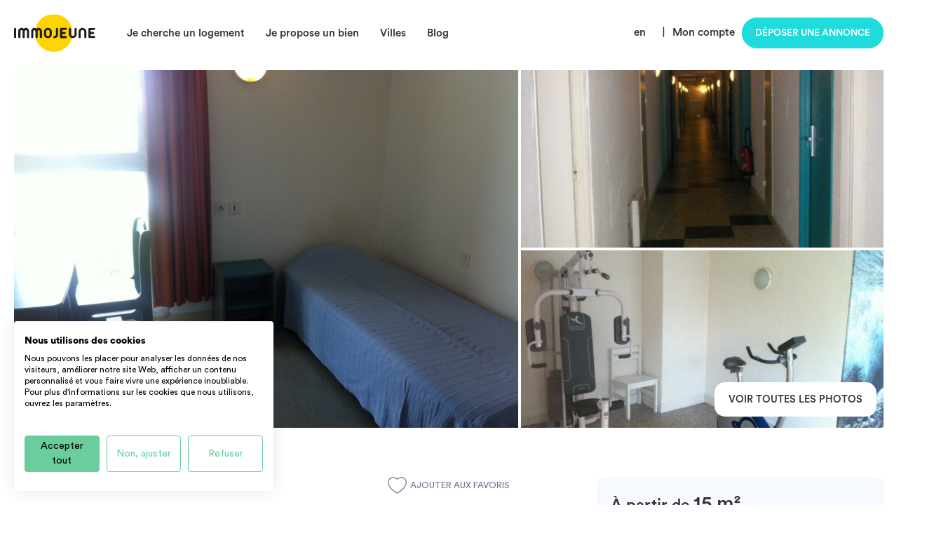

--- FILE ---
content_type: text/html; charset=UTF-8
request_url: https://www.immojeune.com/residence-etudiante/bagneux-92/residence-le-magister_2961.html?lot=1471239
body_size: 13670
content:
<!DOCTYPE html>
<html lang="fr">
    <head>
        <meta charset="UTF-8">
        <meta name="viewport" content="width=device-width, initial-scale=1">
        <title>    Résidence Le Magister - Bagneux (92220)
</title>

                    <script src="https://accounts.google.com/gsi/client" async defer></script>
        
        
                        <link rel="stylesheet" href="/build/4631.fb7fbc8f.css"><link rel="stylesheet" href="/build/app.deab59a5.css">
        
    <link rel="stylesheet" href="/build/housing.a9216d16.css">

        <meta name="description" content="     Résidence Le Magister - Bagneux - Résidence Étudiante - 1471239
" />
        <meta name="keywords" content="" />
                    
    <meta property="og:image" content="https://www.immojeunepro.com/bundles/boresidence/uploads/documents/1200x800/33f8d0dd29d8e3681028008c61b0535c19e2de07-1200x800.jpeg?timestamp=1768689425" />
    <meta property="og:image:width" content="1200" />
    <meta property="og:image:height" content="800" />
    <meta property="og:type" content="website" />
    <meta property="og:url" content="https://www.immojeune.com/residence-etudiante/bagneux-92/residence-le-magister_2961.html?lot=1471239" />
    <meta property="og:title" content="Résidence Le Magister - Bagneux (92220)" />
    <meta property="og:description" content="Résidence Le Magister - Bagneux - Résidence Étudiante" />

        <link rel="icon" sizes="144x144" href="/img/favicon.png">
        <link rel="apple-touch-icon" href="/img/favicon.png" />
        <link rel="apple-touch-icon" href="/img/apple-touch-icon-iphone.png" />
        <link rel="apple-touch-icon" sizes="72x72" href="/img/apple-touch-icon-ipad.png" />
        <link rel="apple-touch-icon" sizes="114x114" href="/img/apple-touch-icon-iphone-retina-display.png" />
        <link rel="apple-touch-icon" sizes="144x144" href="/img/favicon.png" />

        
                                                    
                                                                        
                                                                    <link rel="alternate" href="https://www.immojeune.com/residence-etudiante/bagneux-92/residence-le-magister_2961.html" hreflang="fr" />
                                                                <link rel="alternate" href="https://www.immojeune.com/en/student-residence/bagneux-92/residence-le-magister_2961.html" hreflang="en" />
                            
            
                            <link rel="alternate" hreflang="x-default" href="https://www.immojeune.com/residence-etudiante/bagneux-92/residence-le-magister_2961.html" />
                    
                    <link rel="canonical" href="https://www.immojeune.com/residence-etudiante/bagneux-92/residence-le-magister_2961.html" />
                                
    
                            <!-- Google Tag Manager -->
            <script>(function(w,d,s,l,i){w[l]=w[l]||[];w[l].push({'gtm.start':
                        new Date().getTime(),event:'gtm.js'});var f=d.getElementsByTagName(s)[0],
                    j=d.createElement(s),dl=l!='dataLayer'?'&l='+l:'';j.async=true;j.src=
                    'https://www.googletagmanager.com/gtm.js?id='+i+dl;f.parentNode.insertBefore(j,f);
                })(window,document,'script','dataLayer','GTM-KCJJ7J');</script>
            <noscript><iframe src="https://www.googletagmanager.com/ns.html?id=GTM-KCJJ7J" height="0" width="0" style="display:none;visibility:hidden"></iframe></noscript>
            <!-- End Google Tag Manager -->

            <script type="text/plain" data-cookiefirst-category="advertising">
    (function() {
        window.sib = {
            equeue: [],
            client_key: "omdsm2bo7palboodpw8h9"
        };
                window.sendinblue = {};
        for (var j = ['track', 'identify', 'trackLink', 'page'], i = 0; i < j.length; i++) {
            (function(k) {
                window.sendinblue[k] = function() {
                    var arg = Array.prototype.slice.call(arguments);
                    (window.sib[k] || function() {
                        var t = {};
                        t[k] = arg;
                        window.sib.equeue.push(t);
                    })(arg[0], arg[1], arg[2]);
                };
            })(j[i]);
        }
        var n = document.createElement("script"),
            i = document.getElementsByTagName("script")[0];
        n.type = "text/javascript", n.id = "sendinblue-js", n.async = !0, n.src = "https://sibautomation.com/sa.js?key=" + window.sib.client_key, i.parentNode.insertBefore(n, i), window.sendinblue.page();
    })();
    </script>
                        <script type="application/ld+json">
                {
                    "@context": "https://schema.org/",
                    "@type": "CreativeWorkSeries",
                    "name": "Agence Immobilière Immojeune",
                    "aggregateRating": {
                        "@type": "AggregateRating",
                        "ratingValue": "4.8245",
                        "bestRating": "5",
                        "ratingCount": "832"
                    }
                }
        </script>

            </head>
    <body class="main">
                                    <header class="desktop">
                    <div class="flex flex-vertical-center flex-space-between wrap">
                        <div class="flex flex-vertical-center">
                            <a class="logo" href="/">
                                <img src="/img/logo.svg" alt="ImmoJeune.com">
                            </a>
                            <nav>
                                <ul class="flex">
                                    <li>
                                        <span class="nav-hover">Je cherche un logement</span>
                                        <div class="dropdown">
                                            <div class="flex flex-row">
                                                <ul class="upper relative">
                                                    <div>
                                                        <div></div>
                                                    </div>
                                                    <li>
                                                        <a class="flex flex-space-between" href="/france">
                                                            <span>Tous nos logements par type</span>
                                                        </a>
                                                    </li>
                                                    <li>
                                                        <a class="flex flex-space-between" href="/colocation.html">
                                                            <span>Colocation</span>
                                                        </a>
                                                    </li>
                                                    <li>
                                                        <a class="flex flex-space-between" href="/residence-etudiante.html">
                                                            <span>Résidence étudiante</span>
                                                        </a>
                                                    </li>
                                                    <li>
                                                        <a class="flex flex-space-between" href="/appartement-etudiant.html">
                                                            <span>Location Appartement</span>
                                                        </a>
                                                    </li>
                                                    <li>
                                                        <a class="flex flex-space-between" href="/location-studio.html">
                                                            <span>Location studio</span>
                                                        </a>
                                                    </li>
                                                    <li class="not-last">
                                                        <a class="flex flex-space-between" href="/coliving.html">
                                                            <span>Coliving</span>
                                                        </a>
                                                    </li>
                                                    <div class="align-center">
                                                        <a class="button cyan small-height" href="/abonnement-premium-locataire-immojeuneplus.html">
                                                            <img src="/img/icon-star-white.svg" alt=">">Immojeune PLUS
                                                        </a>
                                                    </div>
                                                </ul>
                                            </div>
                                        </div>
                                    </li>
                                    <li>
                                        <span class="nav-hover">Je propose un bien</span>
                                        <div class="dropdown">
                                            <div class="flex flex-row">
                                                <ul class="upper">
                                                    <div>
                                                        <div></div>
                                                    </div>
                                                    <li class="not-last">
                                                        <a class="flex flex-space-between" href="/proprietaire/publier-annonce-immobiliere-gratuite-location-particulier-a-particulier.html">
                                                            <span>Comment ça fonctionne ?</span>
                                                        </a>
                                                    </li>
                                                    <li class="not-last">
                                                        <a class="flex flex-space-between" href="/diagnostics">
                                                            <span>Réaliser un diagnostic immobilier</span>
                                                        </a>
                                                    </li>
                                                    <div class="align-center">
                                                        <a class="button cyan small-height" href="/publier/publier-une-annonce.html">Déposer une annonce</a>
                                                    </div>
                                                </ul>
                                            </div>
                                        </div>
                                    </li>
                                    <li>
                                        <span class="nav-hover">Villes</span>
                                        <div class="dropdown cities-dropdown">
                                            <div class="flex flex-row">
                                                <ul class="upper cities-two-columns">
                                                    <div>
                                                        <div></div>
                                                    </div>
                                                    <li>
                                                        <a class="flex flex-space-between" href="/logement-etudiant/paris-75.html">
                                                            <span>Paris</span>
                                                        </a>
                                                    </li>
                                                    <li>
                                                        <a class="flex flex-space-between" href="/logement-etudiant/lyon-69.html">
                                                            <span>Lyon</span>
                                                        </a>
                                                    </li>
                                                    <li>
                                                        <a class="flex flex-space-between" href="/logement-etudiant/marseille-13.html">
                                                            <span>Marseille</span>
                                                        </a>
                                                    </li>
                                                    <li>
                                                        <a class="flex flex-space-between" href="/logement-etudiant/lille-59.html">
                                                            <span>Lille</span>
                                                        </a>
                                                    </li>
                                                    <li>
                                                        <a class="flex flex-space-between" href="/logement-etudiant/bordeaux-33.html">
                                                            <span>Bordeaux</span>
                                                        </a>
                                                    </li>
                                                    <li>
                                                        <a class="flex flex-space-between" href="/logement-etudiant/toulouse-31.html">
                                                            <span>Toulouse</span>
                                                        </a>
                                                    </li>
                                                    <li>
                                                        <a class="flex flex-space-between" href="/logement-etudiant/montpellier-34.html">
                                                            <span>Montpellier</span>
                                                        </a>
                                                    </li>
                                                    <li>
                                                        <a class="flex flex-space-between" href="/logement-etudiant/nantes-44.html">
                                                            <span>Nantes</span>
                                                        </a>
                                                    </li>
                                                    <li>
                                                        <a class="flex flex-space-between" href="/logement-etudiant/rennes-35.html">
                                                            <span>Rennes</span>
                                                        </a>
                                                    </li>
                                                    <li>
                                                        <a class="flex flex-space-between" href="/logement-etudiant/nice-06.html">
                                                            <span>Nice</span>
                                                        </a>
                                                    </li>
                                                    <li>
                                                        <a class="flex flex-space-between" href="/logement-etudiant/strasbourg-67.html">
                                                            <span>Strasbourg</span>
                                                        </a>
                                                    </li>
                                                    <li>
                                                        <a class="flex flex-space-between" href="/logement-etudiant/aix-en-provence-13.html">
                                                            <span>Aix-en-provence</span>
                                                        </a>
                                                    </li>
                                                    <li>
                                                        <a class="flex flex-space-between" href="/logement-etudiant/grenoble-38.html">
                                                            <span>Grenoble</span>
                                                        </a>
                                                    </li>
                                                </ul>
                                            </div>
                                        </div>
                                    </li>
                                    <li>
                                        <span class="nav-hover">Blog</span>
                                        <div class="dropdown">
                                            <div class="flex flex-row">
                                                <ul class="list-link upper">
                                                    <div>
                                                        <div></div>
                                                    </div>
                                                    <li>
                                                        <a class="flex flex-space-between" href="/decouvrir.html">
                                                            <span>Qui sommes-nous?</span>
                                                        </a>
                                                    </li>
                                                    <li>
                                                        <a class="flex flex-space-between" href="/actualites.html">
                                                            <span>L&#039;actualité</span>
                                                        </a>
                                                    </li>
                                                    <li>
                                                        <a class="flex flex-space-between" href="/guides-logement-etudiant.html">
                                                            <span>Tous les guides</span>
                                                        </a>
                                                    </li>
                                                    <li>
                                                        <a class="flex flex-space-between" href="/opinion/tous-les-avis.html">
                                                            <span>Laisser un avis</span>
                                                        </a>
                                                    </li>
                                                </ul>
                                            </div>
                                        </div>
                                    </li>
                                </ul>
                            </nav>
                        </div>
                        <div class="user">
                            <ul class="flex">
                                                                    <li>
                                        <a href="/en/student-residence/bagneux-92/residence-le-magister_2961.html">en</a>
                                    </li>&nbsp;&nbsp;|
                                                                <li id="nav_member" class="flex flex-align-center">
                                                                            <span>
                                            <a href="/login" style="margin-right: 10px;">Mon compte</a>
                                        </span>
                                                                    </li>
                                <li>
                                                                            <a class="button cyan" href="/publier/publier-une-annonce.html">Déposer une annonce</a>
                                                                    </li>
                            </ul>
                        </div>
                    </div>
                </header>
                    
            <div class="housing">
        
                                                                                                                                                                                                                                                                                                                                                                                                                                                                                                                                                                                                                                                                                                                                                                                                                                                                                                                                                                                                                                                                                                                                                                                                                                                                                                                                                                                                                                                                                                                                                                                                                                                                                                                                                                                                                                                                                                                                                                                                                                                                                                                                                                                                                                                                                                                                                                                                                                                                                                                                                                                                                                                                                                                                                                                                                                                                                                                                                                                                                                                                                                                                                                                                                                                                                                                                                                                                                                                                                                                                                                                                                                                                                                                                                                                                                                                                                                                                                                                                                                                                                                                                                                                                                                                                                                                                                                                                                                
                    <section class="wrap flex flex-space-between" id="pictures">
            <a class="flex flex-grow main"
               data-alt="Résidence Le Magister - Bagneux - Studio - ImmoJeune"
               data-src="https://www.immojeunepro.com/bundles/boresidence/uploads/documents/1200x800/33f8d0dd29d8e3681028008c61b0535c19e2de07-1200x800.jpeg?timestamp=1768689425"
               style="background-image: url('https://www.immojeunepro.com/bundles/boresidence/uploads/documents/1200x800/33f8d0dd29d8e3681028008c61b0535c19e2de07-1200x800.jpeg?timestamp=1768689425');"
               data-fancybox="housing"></a>

                            <div class="flex flex-column flex-space-between second">
                    <a data-alt="Résidence Le Magister - Bagneux - Studio - ImmoJeune"
                       data-src="https://www.immojeunepro.com/bundles/boresidence/uploads/documents/1200x800/272234872795a7072b2f5be34add85af2c75f3d2-1200x800.jpeg?timestamp=1768689425"
                       style="background-image: url('https://www.immojeunepro.com/bundles/boresidence/uploads/documents/1200x800/272234872795a7072b2f5be34add85af2c75f3d2-1200x800.jpeg?timestamp=1768689425');"
                       data-fancybox="housing"></a>

                                            <a data-alt="Résidence Le Magister - Bagneux - Studio - ImmoJeune"
                           data-src="https://www.immojeunepro.com/bundles/boresidence/uploads/documents/1200x800/67cd16c3c739a642c5fb8c73c54ec7689df34859-1200x800.jpeg?timestamp=1768689425"
                           style="background-image: url('https://www.immojeunepro.com/bundles/boresidence/uploads/documents/1200x800/67cd16c3c739a642c5fb8c73c54ec7689df34859-1200x800.jpeg?timestamp=1768689425');"
                           data-fancybox="housing"></a>
                                    </div>

                                    <a data-src="https://www.immojeunepro.com/bundles/boresidence/uploads/documents/1200x800/8f6bf13667c9e6e2741950318de66ea646bb313e-1200x800.jpeg?timestamp=1768689425"
                       data-fancybox="housing"
                       data-alt="Résidence Le Magister - Bagneux - Studio - ImmoJeune"
                       class="hide">
                    </a>
                                    <a data-src="https://www.immojeunepro.com/bundles/boresidence/uploads/documents/1200x800/c4a66a3fecd9db8867c7ce5ba59e548092f5c7b6-1200x800.jpeg?timestamp=1768689425"
                       data-fancybox="housing"
                       data-alt="Résidence Le Magister - Bagneux - Studio - ImmoJeune"
                       class="hide">
                    </a>
                                    <a data-src="https://www.immojeunepro.com/bundles/boresidence/uploads/documents/1200x800/b93c7e6a558a8f2c5cb2b5f9d5f8321d10dabb09-1200x800.jpeg?timestamp=1768689425"
                       data-fancybox="housing"
                       data-alt="Résidence Le Magister - Bagneux - Studio - ImmoJeune"
                       class="hide">
                    </a>
                                    <a data-src="https://www.immojeunepro.com/bundles/boresidence/uploads/documents/1200x800/65ddf5da00dd6c7aaee7968107ed89224009acc0-1200x800.jpeg?timestamp=1768689425"
                       data-fancybox="housing"
                       data-alt="Résidence Le Magister - Bagneux - Studio - ImmoJeune"
                       class="hide">
                    </a>
                                    <a data-src="https://www.immojeunepro.com/bundles/boresidence/uploads/documents/1200x800/7703aef1119341d178514e8eda13999532904e29-1200x800.jpeg?timestamp=1768689425"
                       data-fancybox="housing"
                       data-alt="Résidence Le Magister - Bagneux - Studio - ImmoJeune"
                       class="hide">
                    </a>
                                    <a data-src="https://www.immojeunepro.com/bundles/boresidence/uploads/documents/1200x800/9df00f3c31edaf4c6f5e24bd658eb3f14d784dca-1200x800.jpeg?timestamp=1768689425"
                       data-fancybox="housing"
                       data-alt="Résidence Le Magister - Bagneux - Studio - ImmoJeune"
                       class="hide">
                    </a>
                                    <a data-src="https://www.immojeunepro.com/bundles/boresidence/uploads/documents/1200x800/36fa8776daa51c6049b0d4edf42c61f3664792f9-1200x800.jpeg?timestamp=1768689425"
                       data-fancybox="housing"
                       data-alt="Résidence Le Magister - Bagneux - Studio - ImmoJeune"
                       class="hide">
                    </a>
                                    <a data-src="https://www.immojeunepro.com/bundles/boresidence/uploads/documents/1200x800/5efd8b5eb541796d5ee3d9f88c787ff676f4ef0e-1200x800.jpeg?timestamp=1768689425"
                       data-fancybox="housing"
                       data-alt="Résidence Le Magister - Bagneux - Studio - ImmoJeune"
                       class="hide">
                    </a>
                                    <a data-src="https://www.immojeunepro.com/bundles/boresidence/uploads/documents/1200x800/c26b804b1ba9e4aa315f32d3d0bb2360eb4e9d0b-1200x800.jpeg?timestamp=1768689425"
                       data-fancybox="housing"
                       data-alt="Résidence Le Magister - Bagneux - Studio - ImmoJeune"
                       class="hide">
                    </a>
                                    <a data-src="https://www.immojeunepro.com/bundles/boresidence/uploads/documents/1200x800/a69276a16fc75ff31c95590fce3e661fdb33fd26-1200x800.jpeg?timestamp=1768689425"
                       data-fancybox="housing"
                       data-alt="Résidence Le Magister - Bagneux - Studio - ImmoJeune"
                       class="hide">
                    </a>
                                    <a data-src="https://www.immojeunepro.com/bundles/boresidence/uploads/documents/1200x800/dd0192419cb7b50782d7c08a2c3cb2bcb55f002f-1200x800.jpeg?timestamp=1768689425"
                       data-fancybox="housing"
                       data-alt="Résidence Le Magister - Bagneux - Studio - ImmoJeune"
                       class="hide">
                    </a>
                                    <a data-src="https://www.immojeunepro.com/bundles/boresidence/uploads/documents/1200x800/6eb9ea155e7d17c0110874614cbfd0f555068081-1200x800.jpeg?timestamp=1768689425"
                       data-fancybox="housing"
                       data-alt="Résidence Le Magister - Bagneux - Studio - ImmoJeune"
                       class="hide">
                    </a>
                                    <a data-src="https://www.immojeunepro.com/bundles/boresidence/uploads/documents/1200x800/5f80a0c207ed67d89bb4bec5aef43d342c52461b-1200x800.jpeg?timestamp=1768689425"
                       data-fancybox="housing"
                       data-alt="Résidence Le Magister - Bagneux - Studio - ImmoJeune"
                       class="hide">
                    </a>
                                    <a data-src="https://www.immojeunepro.com/bundles/boresidence/uploads/documents/1200x800/d585225a7e97d6d8cd40a366ed9c9a310f9f1858-1200x800.jpeg?timestamp=1768689425"
                       data-fancybox="housing"
                       data-alt="Résidence Le Magister - Bagneux - Studio - ImmoJeune"
                       class="hide">
                    </a>
                                    <a data-src="https://www.immojeunepro.com/bundles/boresidence/uploads/documents/1200x800/70f7a76ef3a039dbd615e523ceaae7cbee077f55-1200x800.jpeg?timestamp=1768689425"
                       data-fancybox="housing"
                       data-alt="Résidence Le Magister - Bagneux - Studio - ImmoJeune"
                       class="hide">
                    </a>
                                    <a data-src="https://www.immojeunepro.com/bundles/boresidence/uploads/documents/1200x800/15ddadfdfbfe5da76df324afa0ff4086b3e4fd35-1200x800.jpeg?timestamp=1768689425"
                       data-fancybox="housing"
                       data-alt="Résidence Le Magister - Bagneux - Studio - ImmoJeune"
                       class="hide">
                    </a>
                                    <a data-src="https://www.immojeunepro.com/bundles/boresidence/uploads/documents/1200x800/06789a847c8e546330c2052a6447db7d14f28eb4-1200x800.jpeg?timestamp=1768689425"
                       data-fancybox="housing"
                       data-alt="Résidence Le Magister - Bagneux - Studio - ImmoJeune"
                       class="hide">
                    </a>
                                    <a data-src="https://www.immojeunepro.com/bundles/boresidence/uploads/documents/1200x800/4389b3b0d435494f35b2a8fe2148e7cce20893e7-1200x800.jpeg?timestamp=1768689425"
                       data-fancybox="housing"
                       data-alt="Résidence Le Magister - Bagneux - Studio - ImmoJeune"
                       class="hide">
                    </a>
                                    <a data-src="https://www.immojeunepro.com/bundles/boresidence/uploads/documents/1200x800/c84b6a805082c056a350771f771ce05ea5eb2e81-1200x800.jpeg?timestamp=1768689425"
                       data-fancybox="housing"
                       data-alt="Résidence Le Magister - Bagneux - Studio - ImmoJeune"
                       class="hide">
                    </a>
                                    </section>
    
        <div class="wrap links flex flex-align-end">
                                    
                            <a class="flex flex-vertical-center button mr white" data-fancybox-trigger="housing" href="javascript:;">Voir toutes les photos</a>
                    </div>
                <section class="flex flex-space-between wrap" id="content">
            <article class="flex flex-column">
                <div class="flex flex-space-between flex-vertical-center">
                    <div class="flex flex-vertical-center">
                        <span class="badge badge-light">
                                                        RÉSIDENCE ÉTUDIANTE
                        </span>
                                                    <span class="bull"></span>
                                                                        <span class="badge badge-light">
                                                        STUDIO
                        </span>
                    </div>

                                            <a class="flex flex-vertical-center favorite" href="/login">
                            <img src="/img/icon-heart-white.svg" alt="Favoris inactive">Ajouter aux favoris
                        </a>
                                    </div>

                <div class="flex flex-column item title">
                    <h1>
                                                    Résidence Le Magister
                                            </h1>
                    <div class="flex flex-wrap">
                        <p class="flex grey">
                            <img src="/img/icon-location.svg" alt="Localisation">
                                                                                        92220 Bagneux
                                                    </p>
                                            </div>

                    

                </div>

                
                

                                    <div class="flex flex-column item lots">
                        <h2>Lots</h2>
                        <div>
                                                                                                <div class="card-lot flex flex-column" id="1471239">
                                        <div class="flex flex-row flex-space-between flex-vertical-center">
                                            <div class="flex flex-row flex-vertical-center">
                                                <div class="title-lot">
                                                    Studio meublé en résidence étudiante, proche Paris, proche Arcueil
                                                    <div class="space"></div>
                                                    <span class="text-truncated" data-tooltip="STUDIO A BAGNEUX : Dans résidence pour étudiant studio de 15 m² à Bagneux à 12 minutes à pied du RER B  Station Bagneux ou 15 minutes en bus de la station RER B Arcueil Cachan,  12 minutes de la station Chatillon Montrouge par bus et 5 autres lignes de bus à moins de 3 minutes. Parking à 1 minute mitoyen avec commissariat de police.
Environnement calme à 5 minutes du vieux Bagneux., Franprix à 7 minutes, jardin.">
                                                        STUDIO A BAGNEUX : Dans résidence pour étudiant s...                                                    </span>
                                                    <div class="tooltip">STUDIO A BAGNEUX : Dans résidence pour étudiant studio de 15 m² à Bagneux à 12 minutes à pied du RER B  Station Bagneux ou 15 minutes en bus de la station RER B Arcueil Cachan,  12 minutes de la station Chatillon Montrouge par bus et 5 autres lignes de bus à moins de 3 minutes. Parking à 1 minute mitoyen avec commissariat de police.
Environnement calme à 5 minutes du vieux Bagneux., Franprix à 7 minutes, jardin.</div>
                                                </div>
                                            </div>
                                                                                            <a class="button cyan small-height select-lot">
                                                    Sélectionner
                                                </a>
                                                                                    </div>
                                        <hr class="line"/>
                                        <div class="flex flex-row flex-space-between flex-vertical-center">
                                            <div class="service-picture">
                                                                                                    
    <section>
        <a data-src="https://www.immojeunepro.com/bundles/boresidence/uploads/documents/1200x800/33f8d0dd29d8e3681028008c61b0535c19e2de07-1200x800.jpeg?timestamp=1768689425"
           data-fancybox="housing"
           data-alt="Résidence Le Magister - Bagneux - Studio - ImmoJeune">
            <img src="https://www.immojeunepro.com/bundles/boresidence/uploads/documents/570x366/33f8d0dd29d8e3681028008c61b0535c19e2de07-570x366.jpeg?timestamp=1768689425"
                alt="Résidence Le Magister - Bagneux - Studio - ImmoJeune"
                class="main-img"
                loading="lazy"
            >
        </a>

            </section>
                                                                                            </div>
                                            <div class="prices-lot flex flex-column flex-wrap align-right">
                                                <span>
                                                    Loyer: 
                                                                                                            <strong>642€<sup>CC</sup></strong>
                                                                                                    </span>
                                                <span class="span2">
                                                    Dépôt de garantie à partir de: 
                                                                                                                                                                        <strong>583</strong> €
                                                                                                                                                            </span>
                                                <span class="span2">
                                                    Frais de dossier à partir de:
                                                                                                                                                                        <strong>225€</strong>
                                                                                                                                                            </span>

                                            </div>
                                        </div>
                                                                            </div>
                                                                                    </div>
                    </div>
                
                <div class="flex flex-column item description">
    <h2>Description du logement</h2>
                        <div>
        <p>

                                                            Résidence étudiante proche Paris à 10minutes de RER B. Proximité immédiate du pôle étudiant d&#039;Arcueil-Cachan (ENS Cachan, ESTP, CESI, IUT Cachan).<br />
<br />
Cette résidence calme et à taille humaine est sécurisée, propose des logements étudiants agréables de 15m2. Vous serez à proximité des commerces et des transports : RER B arrêt Bagneux, bus 391 et 163. Niveau équipement : wifi gratuit, laverie, parking, salle commune, salle de sport feront votre bonheur. Les loyers incluent toutes les cha<span class='etc'>...</span><span class='hidden-sec hide'>rges, et une aide au logement de la CAF est possible jusqu&#039;à 200€/mois selon dossier.</span>
                    </p>
    </div>
            <p>
            <a class="link-show">
                <span class="more hide">En savoir plus sur ce logement</span>
                <span class="less hide">Réduire</span>
                <img src="/img/icon-arrow-bottom.svg" alt="arrow">
            </a>
        </p>
    </div>
                <div class="flex flex-column item services">
    <h2>Equipements et services du logement</h2>
        <div class="flex flex-wrap">
                                <div class="service col">
                <picture>
                    <source 
                        srcset="/img/services/service-furnished.webp,
                                /img/services/service-furnished@2x.webp 2x, 
                                /img/services/service-furnished@3x.webp 3x"
                        type="image/webp">
                    <img src="/img/services/service-furnished.png" srcset="/img/services/service-furnished@2x.png 2x, /img/services/service-furnished@3x.png 3x"  alt="Meublé">
                </picture>
                
                <span>Meublé</span>
            </div>
                                        <div class="service col">
                <picture>
                    <source 
                        srcset="/img/services/service-heating.webp,
                                /img/services/service-heating@2x.webp 2x, 
                                /img/services/service-heating@3x.webp 3x"
                        type="image/webp">
                    <img src="/img/services/service-heating.png" srcset="/img/services/service-heating@2x.png 2x, /img/services/service-heating@3x.png 3x"  alt="Chauffage">
                </picture>
                
                <span>Chauffage</span>
            </div>
                                                                                        <div class="service col" >
                        <img src="/img/services/service-access_control.png" srcset="/img/services/service-access_control@2x.png 2x, /img/services/service-access_control@3x.png 3x"  alt="Contrôle d&#039;accès">
                        <span>Contrôle d&#039;accès</span>
                    </div>
                                                                                <div class="service col" >
                        <img src="/img/services/service-wifi_included.png" srcset="/img/services/service-wifi_included@2x.png 2x, /img/services/service-wifi_included@3x.png 3x"  alt="Wifi inclus">
                        <span>Wifi inclus</span>
                    </div>
                                                                                <div class="service col" >
                        <img src="/img/services/service-sports_hall.png" srcset="/img/services/service-sports_hall@2x.png 2x, /img/services/service-sports_hall@3x.png 3x"  alt="Salle de sport">
                        <span>Salle de sport</span>
                    </div>
                                                                                <div class="service col" >
                        <img src="/img/services/service-shortstay.png" srcset="/img/services/service-shortstay@2x.png 2x, /img/services/service-shortstay@3x.png 3x"  alt="Possibilité de Court Séjour">
                        <span>Possibilité de Court Séjour</span>
                    </div>
                                                                                <div class="service col" >
                        <img src="/img/services/service-disabled_access.png" srcset="/img/services/service-disabled_access@2x.png 2x, /img/services/service-disabled_access@3x.png 3x"  alt="Accès handicapés">
                        <span>Accès handicapés</span>
                    </div>
                                                                                <div class="service col" >
                        <img src="/img/services/service-bicycle_parking.png" srcset="/img/services/service-bicycle_parking@2x.png 2x, /img/services/service-bicycle_parking@3x.png 3x"  alt="Parking à vélo">
                        <span>Parking à vélo</span>
                    </div>
                                                                                <div class="service col" >
                        <img src="/img/services/service-towels_provided.png" srcset="/img/services/service-towels_provided@2x.png 2x, /img/services/service-towels_provided@3x.png 3x"  alt="Linge fourni">
                        <span>Linge fourni</span>
                    </div>
                                                                                <div class="service col" >
                        <img src="/img/services/service-cleaning_service.png" srcset="/img/services/service-cleaning_service@2x.png 2x, /img/services/service-cleaning_service@3x.png 3x"  alt="Service Ménage">
                        <span>Service Ménage</span>
                    </div>
                                                                                <div class="service col" style="display: none" >
                        <img src="/img/services/service-private_bathroom.png" srcset="/img/services/service-private_bathroom@2x.png 2x, /img/services/service-private_bathroom@3x.png 3x"  alt="Salle de bain privative">
                        <span>Salle de bain privative</span>
                    </div>
                                                                                <div class="service col" style="display: none" >
                        <img src="/img/services/service-equipped_kitchen.png" srcset="/img/services/service-equipped_kitchen@2x.png 2x, /img/services/service-equipped_kitchen@3x.png 3x"  alt="Cuisine équipée">
                        <span>Cuisine équipée</span>
                    </div>
                                                                                                            <div class="service col" style="display: none" >
                        <img src="/img/services/service-internet_access.png" srcset="/img/services/service-internet_access@2x.png 2x, /img/services/service-internet_access@3x.png 3x"  alt="Accès internet (dans le logement)">
                        <span>Accès internet (dans le logement)</span>
                    </div>
                                                                                <div class="service col" style="display: none" >
                        <img src="/img/services/service-crockery.png" srcset="/img/services/service-crockery@2x.png 2x, /img/services/service-crockery@3x.png 3x"  alt="Kit vaisselle">
                        <span>Kit vaisselle</span>
                    </div>
                                                                                <div class="service col" style="display: none" >
                        <img src="/img/services/service-luggage.png" srcset="/img/services/service-luggage@2x.png 2x, /img/services/service-luggage@3x.png 3x"  alt="Bagagerie">
                        <span>Bagagerie</span>
                    </div>
                                                                                <div class="service col" style="display: none" >
                        <img src="/img/services/service-microwave.png" srcset="/img/services/service-microwave@2x.png 2x, /img/services/service-microwave@3x.png 3x"  alt="Fours à micro-ondes">
                        <span>Fours à micro-ondes</span>
                    </div>
                                                                                <div class="service col" style="display: none" >
                        <img src="/img/services/service-laundromat.png" srcset="/img/services/service-laundromat@2x.png 2x, /img/services/service-laundromat@3x.png 3x"  alt="Laverie">
                        <span>Laverie</span>
                    </div>
                                                                                <div class="service col" style="display: none" >
                        <img src="/img/services/service-washing_machine.png" srcset="/img/services/service-washing_machine@2x.png 2x, /img/services/service-washing_machine@3x.png 3x"  alt="Machine à laver">
                        <span>Machine à laver</span>
                    </div>
                                        </div>
            <p>
            <a class="link-show">
                <span class="more">Tout afficher</span>
                <img src="/img/icon-arrow-bottom.svg" alt="arrow">
            </a>
        </p>
    </div>
                
                                <script type="text/plain" data-cookiefirst-category="advertising" async src="//pagead2.googlesyndication.com/pagead/js/adsbygoogle.js"></script>
                <!-- Content banner responsive -->
                <p class="partner">
                    <ins class="adsbygoogle"
                         style="display:block"
                         data-ad-client="ca-pub-4661357096135696"
                         data-ad-slot="4232046526"
                         data-ad-format="auto">
                    </ins>
                </p>
                <script type="text/plain" data-cookiefirst-category="advertising">
                    (adsbygoogle = window.adsbygoogle || []).push({});
                </script>

                
<div class="flex item diagnostics">
            <div class="flex col-50">
                                                    <div class="tooltip">
                <i class="fas fa-info-circle"></i>
                    <div class="svg-container">
                        <img src="/img/diagnostics/dpe-c.svg" alt="diagnostic" class="tooltip-image">
                    </div>
            </div>
            <span class="letter">
                <img src="/img/icon-ce-c.svg" alt="diagnostic">
            </span>
            <div class="flex flex-column">
                <p>
                    <strong>Classe énergie</strong>
                </p>
                <p class="small">
                    Logement avec une consommation annuelle d’énergie comprise entre 91 et 150 kw/m²/h
                </p>
            </div>
        </div>
    
            <div class="flex col-50">
                            <div class="tooltip">
                    <i class="fas fa-info-circle"></i>
                    <div class="svg-container">
                        <img src="/img/diagnostics/ges-c.svg" alt="diagnostic" class="tooltip-image">
                    </div>
                </div>
                        <span class="letter">
                                    <img src="/img/icon-ges-c.svg" alt="diagnostic">
                            </span>
            <div class="flex flex-column">
                <p>
                    <strong>Emissions de gaz à effet de serre</strong>
                </p>
                <p class="small">
                                            Logement avec une emission annuelle de GES comprise entre 11 et 20 kg/m²/an
                                    </p>
            </div>
        </div>
    </div>

                                    <div class="flex flex-column item school">
                        <h2>Écoles et universités à proximité</h2>
                        <ul>
                                                            <li class="flex flex-row flex-vertical-center">
                                    <a href="/logement-lycee-saint-gabriel-bagneux.html">
                                        <img src="/img/icon-building.svg" alt="Ecole">
                                        Lycée Saint-Gabriel - Bagneux
                                                                                    ( à 512 m )
                                                                            </a>
                                </li>
                                                            <li class="flex flex-row flex-vertical-center">
                                    <a href="/logement-aston.html">
                                        <img src="/img/icon-building.svg" alt="Ecole">
                                        ASTON
                                                                                    ( à 871 m )
                                                                            </a>
                                </li>
                                                            <li class="flex flex-row flex-vertical-center">
                                    <a href="/logement-lycee-gustave-eiffel-cachan.html">
                                        <img src="/img/icon-building.svg" alt="Ecole">
                                        Lycée Gustave Eiffel - Cachan
                                                                                    ( à 1.509 km )
                                                                            </a>
                                </li>
                                                            <li class="flex flex-row flex-vertical-center">
                                    <a href="/logement-lycee-maximilien-sorre-cachan.html">
                                        <img src="/img/icon-building.svg" alt="Ecole">
                                        Lycée Maximilien Sorre - Cachan
                                                                                    ( à 1.509 km )
                                                                            </a>
                                </li>
                                                            <li class="flex flex-row flex-vertical-center">
                                    <a href="/logement-ens-cachan.html">
                                        <img src="/img/icon-building.svg" alt="Ecole">
                                        ENS Cachan
                                                                                    ( à 1.509 km )
                                                                            </a>
                                </li>
                                                            <li class="flex flex-row flex-vertical-center">
                                    <a href="/logement-lycee-professionnel-florian.html">
                                        <img src="/img/icon-building.svg" alt="Ecole">
                                        Lycée Professionnel Florian
                                                                                    ( à 1.517 km )
                                                                            </a>
                                </li>
                                                            <li class="flex flex-row flex-vertical-center">
                                    <a href="/logement-centre-des-hautes-etudes-de-la-construction-chec.html">
                                        <img src="/img/icon-building.svg" alt="Ecole">
                                        Centre des hautes études de la construction CHEC
                                                                                    ( à 1.67 km )
                                                                            </a>
                                </li>
                                                            <li class="flex flex-row flex-vertical-center">
                                    <a href="/logement-ens-paris-saclay.html">
                                        <img src="/img/icon-building.svg" alt="Ecole">
                                        ENS Paris-Saclay
                                                                                    ( à 1.724 km )
                                                                            </a>
                                </li>
                                                            <li class="flex flex-row flex-vertical-center">
                                    <a href="/logement-cesi-paris-arcueil.html">
                                        <img src="/img/icon-building.svg" alt="Ecole">
                                        CESi Paris Arcueil
                                                                                    ( à 1.738 km )
                                                                            </a>
                                </li>
                                                            <li class="flex flex-row flex-vertical-center">
                                    <a href="/logement-esitc-paris.html">
                                        <img src="/img/icon-building.svg" alt="Ecole">
                                        ESITC PARIS
                                                                                    ( à 1.763 km )
                                                                            </a>
                                </li>
                                                    </ul>
                    </div>
                            </article>

            <aside class="flex flex-column">
                <div class="flex flex-column form">
                                                                                    <div id="partial-advert-price">
                        <h2>
            <span class="rent-from">
            À partir de
        </span>
                    15
                m²<br />
        <span class="price">
            <span class="rent-from">
                À partir de
            </span>
                                        
                            <strong>642 €<sup>CC</sup></strong>
                    </span>
            </h2>                    </div>
                    <h3>
                                                                                                                                                                Disponible immédiatement
                                                                                                                                            </h3>

                    <div id="partial-advert-description">
                            

    <span class="grey">
                    Frais de dossier à partir de
            </span>
                        <strong>225 €</strong>
                <br />

    <span class="grey">Dépôt de garantie à partir de</span>
                        <strong>583 €</strong>
                                </div>


                                                                                                                                                                                                                                                                        <div class="flex flex-column candidate">
    <h3 class="cyan">Déposer ma candidature</h3>
    <form name="candidate" method="post" action="/candidate/1471239/process" class="flex-form">
    <div class="row row-2">
        <div>
            <div><input type="text" id="candidate_candidateinformation_firstname" name="candidate[candidateinformation][firstname]" required="required" placeholder="Prénom" max="100" /></div>
            <img src="/img/icon-person.svg" alt="person">
        </div>
        <div>
            <div><input type="text" id="candidate_candidateinformation_lastname" name="candidate[candidateinformation][lastname]" required="required" placeholder="Nom" max="100" /></div>
            <img src="/img/icon-person.svg" alt="person">
        </div>
    </div>
    <div class="row error">
        <div class="error_candidate_firstname error_candidate_lastname">
            
            
        </div>
    </div>

    <div class="row">
        <div>
                            <div><input type="email" id="candidate_candidateinformation_email" name="candidate[candidateinformation][email]" required="required" placeholder="Votre email" /></div>
                        <img src="/img/icon-email.svg" alt="email">
        </div>
    </div>
    <div class="row error">
        <div class="error_candidate_email">
            
            <p id="suggestion_candidate_candidateinformation_email" class="email-suggestion" style="color: red; cursor: pointer; font-size: 14px;"></p>
        </div>
    </div>

    
    <div class="row">
        <div>
            <div><input type="tel" id="candidate_candidateinformation_phoneTmp" name="candidate[candidateinformation][phoneTmp]" required="required" placeholder="Téléphone" class="phone-intl phone" /></div>
            <p id="phone-error" style="color: red;"></p>
        </div>
    </div>
    <div class="row">
        <div>
            <div><select id="candidate_candidateinformation_statut" name="candidate[candidateinformation][statut]"><option value="Étudiant avec garant">Étudiant avec garant</option><option value="Étudiant sans garant">Étudiant sans garant</option><option value="Stagiaire">Stagiaire</option><option value="Salarié">Salarié</option><option value="Apprenti">Apprenti</option><option value="Autres">Autres</option></select></div>
            <img src="/img/icon-school.svg" alt="statut">
        </div>
    </div>
    <div class="row error">
        <div class="error_candidate_phone">
            
            
        </div>
    </div>

            <div class="row">
            <div>
                <div><label for="candidate_advert" class="required">Logements disponibles</label><select id="candidate_advert" name="candidate[advert]" required="required"><option value="">Veuillez sélectionner un logement</option><option value="1471239" selected="selected">Studio : 15 m² - 642 €</option></select></div>
                <img src="/img/icon-building-grey.svg" alt="residence">
            </div>
        </div>
        <div class="row error">
            <div class="error_candidate_advert">
                
            </div>
        </div>
    
    
    <div class="row row-2">
        <div>
            <div><label for="candidate_candidateinformation_salary" class="required">Revenus salariaux</label><input type="number" id="candidate_candidateinformation_salary" name="candidate[candidateinformation][salary]" required="required" placeholder="Nets/mois en euros" min="0" max="1000000" /></div>
            <img src="/img/icon-euro.svg" alt="euro">
        </div>
        <div id="receipts_container">
            <div><label for="candidate_candidateinformation_receipts" class="required">Revenus garants</label><input type="number" id="candidate_candidateinformation_receipts" name="candidate[candidateinformation][receipts]" required="required" placeholder="Nets/mois en euros" min="0" max="1000000" /></div>
            <img src="/img/icon-euro.svg" alt="euro">
        </div>
    </div>
    <div class="row error">
        <div class="error_candidate_salary error_candidate_receipts">
            
            
        </div>
    </div>

    <div class="row row-2">
        <div>
            <div><label for="candidate_candidateinformation_entryDate" class="required">Date d&#039;entrée souhaitée</label><input type="text" id="candidate_candidateinformation_entryDate" name="candidate[candidateinformation][entryDate]" required="required" placeholder="Date d&#039;entrée souhaitée" /></div>
            <img src="/img/icon-calendar.svg" alt="month">
        </div>
        <div>
            <div><label for="candidate_candidateinformation_duration" class="required">Durée de location</label><select id="candidate_candidateinformation_duration" name="candidate[candidateinformation][duration]" required="required"><option value="" selected="selected">Sélectionnez</option><option value="0">1 mois</option><option value="1">2 mois</option><option value="2">3 mois</option><option value="3">4 mois</option><option value="4">5 mois</option><option value="5">6 mois</option><option value="6">7 mois</option><option value="7">8 mois</option><option value="8">9 mois</option><option value="9">10 mois</option><option value="10">11 mois</option><option value="11">1 an</option><option value="12">2 ans</option></select></div>
            <img src="/img/icon-time.svg" alt="duration">
        </div>
    </div>
    <div class="row error">
        <div class="error_candidate_month error_candidate_duration">
            
            
        </div>
    </div>

    <div class="row">
        <div>
            <label for="candidate_candidateinformation_needGuarantor" class="checkbox">
                <input type="checkbox" id="candidate_candidateinformation_needGuarantor" name="candidate[candidateinformation][needGuarantor]" placeholder="J&#039;ai besoin d&#039;un garant" value="1" checked="checked" />
                J&#039;ai besoin d&#039;un garant
                                <span></span>
                <div class="tooltip">
                    <i class="fas fa-info-circle"></i>
                    <span>
                        Si vous n&#039;avez pas de garant pour louer un logement, cochez cette case. Notre partenaire
                        <a href="/solution-garant-facile.html">GarantMe</a>
                        peut se porter garant pour vous durant toute la durée de votre bail.
                    </span>
                </div>
            </label>
        </div>
    </div>
    <div class="row error">
        <div>
            
        </div>
    </div>

    <div class="row">
        <div>
            <label for="candidate_candidateinformation_needHomeInsurance" class="checkbox">
                <input type="checkbox" id="candidate_candidateinformation_needHomeInsurance" name="candidate[candidateinformation][needHomeInsurance]" placeholder="J&#039;ai besoin d&#039;une assurance habitation" value="1" />
                J&#039;ai besoin d&#039;une assurance habitation
                <span></span>
                <div class="tooltip">
                    <i class="fas fa-info-circle"></i>
                    <span>
                        Si vous souhaitez souscrire à une assurance habitation ou à un contrat d’électricité en seulement 15 minutes, cochez cette case.<br/>
                        Notre partenaire
                        <a href="https://app.papernest.com/onboarding?anonymous&destination=onboarding-call-residences&account.need_type=moving&x=9053234f-0d42-4651-b5f4-80fba91deeb5&y=358829a9-48b9-4884-9a11-1d9e6af9903d&pole=partnerships&source=listing_page&source2=listing_page" target="_blank">Papernest</a>
                        vous recontactera par téléphone pour vous accompagner.<br/>
                        100 % gratuit et sans engagement !
                    </span>
                </div>
            </label>
        </div>
    </div>
    <div class="row error">
        <div>
            
        </div>
    </div>

    <span class="flex flex-align-center cyan hide open-message">Ajouter un message (optionnel)</span>
    <div class="row message">
        <div>
            <div><textarea id="candidate_candidateinformation_message" name="candidate[candidateinformation][message]" placeholder="Votre message"></textarea></div>
        </div>
    </div>
    <div class="row message error">
        <div>
            
        </div>
    </div>

            <div class="row align-center">
            <div class="captcha-ts" data-sitekey="0x4AAAAAAA9KgJzsUsyAnLer"></div>

        </div>
    
    
    <div class="row">
                <div>
            <button type="submit">Candidater</button>
        </div>
    </div>
    <input type="hidden" id="candidate__token" name="candidate[_token]" value="8123f698f5cc69e2ce3edf979754.mwwTucMthG8-VuvtRbm7pj3xZmG3EwmsXe2ltO9aJ3s.3nx8y_IVzQ17EbOIddHR1nC7NSb_ZnmaD7Wc8L4XaBOoSmb7lkbqC3Yksg" /></form>
</div>                                                                                                                                        
                            <a class="help cyan flex flex-row flex-align-center flex-vertical-center" data-fancybox="help" href="https://www.youtube.com/embed/pBqqQSn123o?controls=1&showinfo=0&rel=0&modestbranding=1">
                                <img src="/img/icon-play-blue.svg" alt="phone"> Besoin d&#039;aide ?
                            </a>

                            <p class="flex people">
                                <img src="/img/icon-speed.svg" alt="speed">
                                <span>Ce logement est très convoité. L&#039;annonce a été consultée plus de 100 fois cette semaine.</span>
                            </p>

                        
                    </div>

                                
                <div class="flex flex-column social">
                                        <p class="flex flex-centered flex-vertical-center share">
                        <span>Partager :</span>
                        <a href="https://www.facebook.com/sharer.php?u=https://www.immojeune.com/residence-etudiante/bagneux-92/residence-le-magister_2961.html?lot=1471239" target="_blank"><img src="/img/share-facebook.svg" alt="Partager sur Facebook"></a>
                        <a href="https://twitter.com/intent/tweet?url=https://www.immojeune.com/residence-etudiante/bagneux-92/residence-le-magister_2961.html?lot=1471239" target="_blank"><img src="/img/share-twitter.svg" alt="Partager sur Twitter"></a>
                        <a href="/cdn-cgi/l/email-protection#[base64]"><img src="/img/share-email.svg" alt="Partager par e-mail"></a>
                    </p>
                </div>

                
            </aside>
        </section>

                <section id="read_partner">
            <section class="wrap">
                <script data-cfasync="false" src="/cdn-cgi/scripts/5c5dd728/cloudflare-static/email-decode.min.js"></script><script type="text/plain" data-cookiefirst-category="advertising" async src="//pagead2.googlesyndication.com/pagead/js/adsbygoogle.js"></script>
                <p class="partner align-center">
                    <ins class="adsbygoogle"
                         style="display:block"
                         data-ad-format="autorelaxed"
                         data-ad-client="ca-pub-4661357096135696"
                         data-ad-slot="1086174284">
                    </ins>
                </p>
                <script type="text/plain" data-cookiefirst-category="advertising">
                    (adsbygoogle = window.adsbygoogle || []).push({});
                </script>
            </section>
        </section>

        
        <section id="referer">
            <div class="wrap">

            </div>
        </section>
    </div>
        <div id="phone" class="modal">
    <div class="tab tab-title">
        <p class="flex flex-vertical-center flex-align-center">Déposer ma candidature</p>
    </div>
    <div class="content">
                                    <div>
                    Pour accéder aux coordonnées du gestionnaire et le contacter directement, vous devez être connecté à votre compte locataire. Connectez-vous, ou inscrivez-vous en 1 minute (gratuit).
                </div>
                <br>
                <a class="button social facebook" href="/connect/facebook">
                    <i class="fab fa-facebook-f"></i>&nbsp;&nbsp;Connexion avec facebook
                </a>
                <a class="button social google" href="/connect/google">
                    <i class="fab fa-google"></i>&nbsp;&nbsp;Connexion avec google
                </a>
                <fieldset>
                    <legend align="center">ou</legend>
                </fieldset>
                <a class="button wave-effect" href="/login">Connexion</a>
                <a class="button wave-effect" href="/register">Inscription</a>
                        </div>
    <a href="#" rel="modal:close">Close</a>
</div>


                                                        <footer>
            <div class="wrap">
                <div class="flex flex-space-between flex-vertical-center">
                    <div class="flex logo">
                        <span class="obflink" data-encoded-link="Lw==">
                            <img src="/img/logo-black.svg" alt="ImmoJeune.com">
                        </span>
                    </div>
                    <div class="flex flex-grow flex-vertical-center">
                        <p class="cyan">
                            Que vous soyez étudiant à la recherche d’un logement, bailleur particulier ou professionnel de l’immobilier souhaitant trouver un locataire, ImmoJeune vous accompagne dans toutes les étapes de votre projet de location !
                        </p>

                    </div>
                </div>
                <div class="flex flex-space-around list">
                    <div class="main">
                        <ul>
                            <li><a href="/mentions-legales.html">Mentions légales</a></li>
                            <li><a href="/plan-du-site.html">Plan du site</a></li>
                            <li><a href="/actualites.html">Actualités ImmoJeune</a></li>
                                                        <li><a href="/partenaire/dans-l-immobilier.html">Partenaires</a></li>
                        </ul>
                        <a class="button cyan" href="/aide">
                            Centre d&#039;aide
                        </a>
                    </div>
                    <div class="flex flex-space-around flex-grow col-50 immojeune">
                        <div class="flex flex-column">
                            <p>ImmoJeune</p>
                            <ul>
                                <li><span class="obflink" data-encoded-link="Lw==">Accueil</span></li>

                                <li>
                                                                            <a href="/publier/publier-une-annonce.html">Publier une annonce</a>
                                                                        
                                </li>

                                <li><a href="/locataire/comment-ca-fonctionne.html">Locataire</a></li>
                                <li><a href="/proprietaire/publier-annonce-immobiliere-gratuite-location-particulier-a-particulier.html">Propriétaire</a></li>
                                <li><a href="/espace-presse.html">Espace Presse</a></li>
                                <li><a href="https://www.residenceetudiante.fr">Résidence étudiante</a></li>
                            </ul>
                        </div>
                        <div class="flex flex-column">
                            <p>Votre logement étudiant</p>
                            <ul>
                                <li><a href="/france">Tous nos logements par type</a></li>
                                <li><a href="/residence-etudiante.html">Résidence étudiante</a></li>
                                <li><a href="/location-etudiant.html">Location étudiant</a></li>
                                <li><a href="/colocation.html">Colocation</a></li>
                                <li><a href="/coliving.html">Coliving</a></li>
                                <li><a href="/location-courte-duree.html">Location courte durée</a></li>
                                <li><a href="/location-studio.html">Location studio</a></li>
                            </ul>
                        </div>
                    </div>
                    <div class="flex flex-space-between flex-grow col-50 cities">
                        <div class="flex flex-column">
                            <div class="flex">
                                <p>Nos villes coup de coeur</p>
                                <img style="height: 13px; margin: auto auto auto 7px;" src="/img/icon-heart-red.svg" alt="cities">
                            </div>
                            <ul class="flex flex-wrap">
                                                                
                                                                                                            <li><a href="/logement-etudiant/paris-75.html">Paris</a></li>
                                                                                                                                                <li><a href="/logement-etudiant/marseille-13.html">Marseille</a></li>
                                                                                                                                                <li><a href="/logement-etudiant/toulouse-31.html">Toulouse</a></li>
                                                                                                                                                <li><a href="/logement-etudiant/lyon-69.html">Lyon</a></li>
                                                                                                                                                <li><a href="/logement-etudiant/montpellier-34.html">Montpellier</a></li>
                                                                                                                                                <li><a href="/logement-etudiant/rennes-35.html">Rennes</a></li>
                                                                                                                                                <li><a href="/logement-etudiant/nantes-44.html">Nantes</a></li>
                                                                                                                                                <li><a href="/logement-etudiant/strasbourg-67.html">Strasbourg</a></li>
                                                                                                                                                <li><a href="/logement-etudiant/lille-59.html">Lille</a></li>
                                                                                                                                                <li><a href="/logement-etudiant/bordeaux-33.html">Bordeaux</a></li>
                                                                                                                                                <li><a href="/logement-etudiant/nice-06.html">Nice</a></li>
                                                                                                                                                <li><a href="/logement-etudiant/reims-51.html">Reims</a></li>
                                                                                                                                                <li><a href="/logement-etudiant/grenoble-38.html">Grenoble</a></li>
                                                                                                                                                <li><a href="/logement-etudiant/angers-49.html">Angers</a></li>
                                                                                                                                                <li><a href="/logement-etudiant/aix-en-provence-13.html">Aix-en-Provence</a></li>
                                                                                                </ul>
                        </div>
                        <div class="flex flex-column flex-grow">
                                <p>Suivez-nous</p>
                                <ul class="flex flex-space-between">
                                    <li><a  href="https://www.facebook.com/immojeune.logement.etudiant"><img class="social-medias" src="/img/icon-facebook.svg" alt="Facebook ImmoJeune" width="34" height="34"></a></li>
                                    <li><a  href="https://www.youtube.com/user/Immojeune"><img class="social-medias" src="/img/icon-youtube.svg" alt="Youtube ImmoJeune" width="34" height="34"></a></li>
                                    <li><a  href="https://twitter.com/ImmoJeune"><img class="social-medias" src="/img/icon-twitter.svg" alt="Twitter ImmoJeune" width="34" height="34"></a></li>
                                    <li><a  href="https://www.instagram.com/immojeuneofficiel"><img class="social-medias" src="/img/icon-instagram.svg" alt="Instagram ImmoJeune" width="34" height="34"></a></li>
                                </ul>
                        </div>
                    </div>
                </div>
            </div>
            <div class="bottom">
                <div class="flex flex-column flex-centered wrap">
                    <p>
                        <strong>IMMOJEUNE © 2011-2026, conçu et fièrement développé en France.</strong>
                    </p>
                    <p class="desktop">
                        Des offres de logement étudiant et jeune actif dans toute la France : résidence étudiante Lyon, location appartement Paris, studio à louer Marseille, Chambre pour étudiant Toulouse, colocation Bordeaux, se loger à Nice, agence immobilière à Rennes, etc. Découvrez aussi les infos APL / ALS et nos guides pratiques étudiants.
                    </p>
                    <p class="mobile hide">
                        Des offres de logement étudiant et jeune actif dans toute la France : résidence étudiant, agence immobilière, location d&#039;appartement, studio, colocation, etc.
                    </p>
                </div>
            </div>
        </footer>

        
                                                                
        
                        <script src="/build/runtime.215028d7.js"></script><script src="/build/451.48037bc5.js"></script><script src="/build/4692.6ddc35b2.js"></script><script src="/build/4054.bb6ef092.js"></script><script src="/build/6430.425c71cd.js"></script><script src="/build/8654.758141c6.js"></script><script src="/build/79.90c41f55.js"></script><script src="/build/2879.7892f1f8.js"></script><script src="/build/6869.a340d3e0.js"></script><script src="/build/app.8b3c52da.js"></script>

            
            
            
            
            
            <script type="text/javascript">
    toastr.options.closeButton = true;

    </script>
            
                            <script>
                    function handleCredentialResponse(response) {
                        const form = document.createElement('form');
                        form.method = 'POST';
                        form.action = '/login/google/one-tap';
                        const hiddenField = document.createElement('input');
                        hiddenField.type = 'hidden';
                        hiddenField.name = 'credential';
                        hiddenField.value = response.credential;
                        form.appendChild(hiddenField);
                        document.body.appendChild(form);
                        form.submit();
                    }

                    window.onload = function() {
                        google.accounts.id.initialize({
                            client_id: '884529958589-19mgji55od43aahb4gkbv54evj033pfn.apps.googleusercontent.com',
                            callback: handleCredentialResponse
                        });

                        google.accounts.id.prompt();
                    };
                </script>
                    
    <script src="/build/3950.6a2f0d06.js"></script><script src="/build/8563.fb84dbdd.js"></script><script src="/build/housing.1039c0d0.js"></script>
    <script src="https://cdnjs.cloudflare.com/ajax/libs/jquery-form-validator/2.1.47/jquery.form-validator.min.js"></script>
    <script src="https://js.stripe.com/v3/"></script>

        <script src="https://challenges.cloudflare.com/turnstile/v0/api.js?render=explicit"></script>

    <script src="/bundles/fosjsrouting/js/router.min.js"></script>
    <script src="/js/routing/js/routing?callback=fos.Router.setData"></script>
    <script type="text/javascript">
        turnstile.ready(function () {
            turnstile.render(".captcha-ts", {
                sitekey: "0x4AAAAAAA9KgJzsUsyAnLer",
                theme: 'light'
            });
        });
        $(function(){
                            $('#candidate_advert option:first').prop('selected', true);
                var $entryDate = $('#candidate_candidateinformation_entryDate');
                var dateRanges = [{"from":{"date":"2026-01-01 00:00:00.000000","timezone_type":3,"timezone":"Europe\/Paris"},"to":{"date":"2026-01-31 23:59:59.000000","timezone_type":3,"timezone":"Europe\/Paris"}},{"from":{"date":"2026-02-01 00:00:00.000000","timezone_type":3,"timezone":"Europe\/Paris"},"to":{"date":"2026-02-28 23:59:59.000000","timezone_type":3,"timezone":"Europe\/Paris"}},{"from":{"date":"2026-03-01 00:00:00.000000","timezone_type":3,"timezone":"Europe\/Paris"},"to":{"date":"2026-03-31 23:59:59.000000","timezone_type":3,"timezone":"Europe\/Paris"}},{"from":{"date":"2026-04-01 00:00:00.000000","timezone_type":3,"timezone":"Europe\/Paris"},"to":{"date":"2026-04-30 23:59:59.000000","timezone_type":3,"timezone":"Europe\/Paris"}},{"from":{"date":"2026-05-01 00:00:00.000000","timezone_type":3,"timezone":"Europe\/Paris"},"to":{"date":"2026-05-31 23:59:59.000000","timezone_type":3,"timezone":"Europe\/Paris"}},{"from":{"date":"2026-06-01 00:00:00.000000","timezone_type":3,"timezone":"Europe\/Paris"},"to":{"date":"2026-06-30 23:59:59.000000","timezone_type":3,"timezone":"Europe\/Paris"}},{"from":{"date":"2026-07-01 00:00:00.000000","timezone_type":3,"timezone":"Europe\/Paris"},"to":{"date":"2026-07-31 23:59:59.000000","timezone_type":3,"timezone":"Europe\/Paris"}},{"from":{"date":"2026-08-01 00:00:00.000000","timezone_type":3,"timezone":"Europe\/Paris"},"to":{"date":"2026-08-31 23:59:59.000000","timezone_type":3,"timezone":"Europe\/Paris"}},{"from":{"date":"2026-09-01 00:00:00.000000","timezone_type":3,"timezone":"Europe\/Paris"},"to":{"date":"2026-09-30 23:59:59.000000","timezone_type":3,"timezone":"Europe\/Paris"}},{"from":{"date":"2026-10-01 00:00:00.000000","timezone_type":3,"timezone":"Europe\/Paris"},"to":{"date":"2026-10-31 23:59:59.000000","timezone_type":3,"timezone":"Europe\/Paris"}},{"from":{"date":"2026-11-01 00:00:00.000000","timezone_type":3,"timezone":"Europe\/Paris"},"to":{"date":"2026-11-30 23:59:59.000000","timezone_type":3,"timezone":"Europe\/Paris"}},{"from":{"date":"2026-12-01 00:00:00.000000","timezone_type":3,"timezone":"Europe\/Paris"},"to":{"date":"2026-12-31 23:59:59.000000","timezone_type":3,"timezone":"Europe\/Paris"}}];
                
                $entryDate.flatpickr({
                    locale: 'fr',
                    dateFormat: 'd/m/Y',
                    allowInput: true,
                    minDate: 'today',
                    enable: dateRanges.map(function(range) {
                        return {
                            from: new Date(range.from.date),
                            to: new Date(range.to.date)
                        };
                    })
                });
                    });
        var $services = $('.item.services .service.col');
        if($services.length > 10){
            $('.item.services .link-show').click(function() {
                $(this).hide();
                $services.show();
            });
        }

        var linkDescription = $('.item.description .link-show');
        var $text = $('.item.description div p').html();


        linkDescription.click(function() {
            linkDescription.toggleClass('top');
            $('.etc').toggleClass('hide');
            $('.hidden-sec').toggleClass('hide');
        });

                    $.validate({
                form: 'div.candidate form.flex-form',
                onSuccess: function (event) {
                    ga('send', 'event', 'Candidate', 'new candidate');
                    fbq('trackCustom', 'A candidaté');
                }
            });
        

                $('.owner a').on('click', function(){
            var url = "/ajax-phone/1471239";
            $.ajax({
                type: "GET",
                url : url,
                success : function(data){
                    $('.modal#phone').find('.information_candidate').html(data);
                }
            });
        });
        

        $('form .row.message').hide();
        $('span.cyan.hide').show().on('click', function () {
            $(this).hide()
                .next().show()
                .next().show()
            ;
        });

        $('[data-fancybox="housing"]').fancybox({
            afterLoad : function(instance, current) {
                if(current.hasOwnProperty('image')) {
                    current.$image.attr('alt', current.opts.$orig.attr('data-alt'));
                }
            }
        });

                var $countryList = $('.iti__country-list');
        var $length = $countryList.closest('.row').width();
        $countryList.width($length - 2);

        
        
                
        

        
                    $('.select-lot').on('click', function () {
                if(!($(this).hasClass('full'))){
                    $('.select-lot').text("Sélectionner").removeClass('active');
                    $(this).addClass('active').text("Sélectionné");
                    var $id = $(this).closest('.card-lot').attr('id');
                    $('#candidate_advert').val($id);

                    if ($id) {
                        ajaxAdvertPrices($id);
                        ajaxAdvertDescription($id);
                        $('#form_candidate_button').removeClass('hidden');
                        $('#form_candidate_error_lot_full').addClass('hidden');
                        ajaxMonths($id);
                                            }
                }
            });

            $('#candidate_advert').change(function () {
                var $id = $(this).val();
                $('.select-lot').text("Sélectionner").removeClass('active');
                $('#form_candidate_button').removeClass('hidden');
                $('#form_candidate_error_lot_full').addClass('hidden');
                if ($id) {
                    $('.lots').find('#' + $id + ' .select-lot').addClass('active').text("Sélectionné");
                    ajaxAdvertPrices($id);
                    ajaxAdvertDescription($id);
                    ajaxMonths($id);
                                    }
            });

            function ajaxMonths(id) {
                $.ajax({
                    type: "GET",
                    url : Routing.generate('advert_months', { advert : id } ),
                    success : function (data) {
                        $('#candidate_candidateinformation_month option').remove();
                        var $select = $('#candidate_candidateinformation_month');
                        $select.append('<option value selected="selected">Sélectionnez</option>');
                        $.each(data, function (i, val) {
                            $select.append('<option value="'+i+'">'+val+'</option>');
                        })
                    }
                })
            }

            function ajaxBookingPeriods(id) {
                $.ajax({
                    type: "GET",
                    url : Routing.generate('advert_booking_periods', { advert : id } ),
                    success : function (data) {
                        $('#candidate_bookingPeriod').html(data);
                    }
                })
            }

            function ajaxAdvertPrices(id) {
                $.ajax({
                    type: "GET",
                    url : Routing.generate('advert_prices', { advert : id } ),
                    success : function (data) {
                        $('#partial-advert-price').html(data);
                        $('.rent-from').hide();
                    }
                })
            }

            function ajaxAdvertDescription(id) {
                $.ajax({
                    type: "GET",
                    url : Routing.generate('advert_description', { advert : id } ),
                    success : function (data) {
                        $('#partial-advert-description').html(data);
                    }
                })
            }
        
                            $('a.cyan#phone-sign').on('click', function () {
                                    $('#phone').modal();
                            });
        
        $('form[name="candidate"]').submit(function(e){
            e.preventDefault();
            var $this = $(this);
            var $candidate = $this.serialize();
            var $button = $this.find('button[type="submit"]');

            cleanErrorMessage();

            $.ajax({
                type: "POST",
                url : Routing.generate('candidate_validation_ajax'),
                data: {candidate: $candidate, locale: 'fr', advert: '1471239'},
                beforeSend: function(){
                    $button.html('<i class="fa fa-spinner fa-spin fa-lg"></i>')
                },
                success: function(){
                    e.currentTarget.submit();
                },
                error: function(data){
                    $button.text('Candidater');
                    var response = data.responseJSON;
                    var $field = response[0];
                    var $message = response[1];

                    $('.error_candidate_' + $field).text($message);
                    $('#candidate_candidateinformation_' + $field).addClass('active-error');
                }
            })
        });

        function cleanErrorMessage(){
            $('.active-error').removeClass('active-error');
            $('.error_candidate_firstname, .error_candidate_email, .error_candidate_phone, .error_candidate_advert, .error_candidate_salary, .error_candidate_month').text('');
        }

        function smart_substring(str, start, end) {
            var temp = str.substr(start, end);
            if(temp.lastIndexOf('<') > temp.lastIndexOf('>')) {
                temp = str.substr(start, 1 + str.indexOf('>', temp.lastIndexOf('<')));
            }
            return temp;
        }

        
            </script>
    </body>
</html>


--- FILE ---
content_type: text/css
request_url: https://consent.cookiefirst.com/sites/immojeune.com-6291e86c-e22c-4aa1-baf4-d1327963ab70/styles.css?v=37eb7b89-c055-4bf0-9d3e-03f010a2a97e
body_size: 51
content:
.cookiefirst-root {--banner-font-family: inherit !important;--banner-width: 100% !important;--banner-bg-color: rgba(255,255,255,1) !important;--banner-shadow: 0.1 !important;--banner-text-color: rgba(0,0,0,1) !important;--banner-outline-color: rgba(255,82,0,1) !important;--banner-accent-color: rgba(105, 205, 156, 1) !important;--banner-text-on-accent-bg: rgba(0,0,0,1) !important;--banner-border-radius:4px !important;--banner-backdrop-color: rgba(0,0,0,0.1) !important;--banner-widget-border-radius: 4px !important;--banner-btn-primary-text:rgba(0,0,0,1) !important;--banner-btn-primary-bg:rgba(105, 205, 156, 1) !important;--banner-btn-primary-border-color:rgba(105, 205, 156, 1) !important;--banner-btn-primary-border-radius:4px !important;--banner-btn-primary-hover-text:rgba(105, 205, 156, 1) !important;--banner-btn-primary-hover-bg:rgba(0,0,0,0) !important;--banner-btn-primary-hover-border-color:rgba(105, 205, 156, 1) !important;--banner-btn-primary-hover-border-radius:4px !important;--banner-btn-secondary-text:rgba(105, 205, 156, 1) !important;--banner-btn-secondary-bg:rgba(0,0,0,0) !important;--banner-btn-secondary-border-color:rgba(105, 205, 156, 1) !important;--banner-btn-secondary-border-radius:4px !important;--banner-btn-secondary-hover-text:rgba(0,0,0,1) !important;--banner-btn-secondary-hover-bg:rgba(105, 205, 156, 1) !important;--banner-btn-secondary-hover-border-color:rgba(105, 205, 156, 1) !important;--banner-btn-secondary-hover-border-radius:4px !important;--banner-btn-floating-bg:rgba(105, 205, 156, 1) !important;--banner-btn-floating-border:rgba(105, 205, 156, 1) !important;--banner-btn-floating-icon:rgba(0,0,0,1) !important;--banner-btn-floating-hover-bg:rgba(0,0,0,1) !important;--banner-btn-floating-hover-border:rgba(105, 205, 156, 1) !important;--banner-btn-floating-hover-icon:rgba(105, 205, 156, 1) !important;}

--- FILE ---
content_type: image/svg+xml
request_url: https://www.immojeune.com/img/icon-ges-c.svg
body_size: -296
content:
<svg xmlns="http://www.w3.org/2000/svg" width="37" height="35" viewBox="0 0 37 35">
    <path fill="#D29BF8" fill-rule="evenodd" d="M4 0h20.3a4 4 0 0 1 3.437 1.953l8.043 13.5a4 4 0 0 1 0 4.094l-8.043 13.5A4 4 0 0 1 24.301 35H4a4 4 0 0 1-4-4V4a4 4 0 0 1 4-4z"/>
    <text fill="#FFF" font-family="sans-serif" font-size="23" transform="matrix(1 0 0 1 6.583 25.5652)">C</text>
</svg>

--- FILE ---
content_type: image/svg+xml
request_url: https://www.immojeune.com/img/icon-building-grey.svg
body_size: -19
content:
<svg xmlns="http://www.w3.org/2000/svg" width="21" height="17" viewBox="0 0 21 17">
    <path fill="#94A1C0" fill-rule="nonzero" d="M21 8.87c0-.74-.568-.924-.757-.924h-7.851c-.757 0-.757.739-.757.739V17H21V8.87zm-5.392 6.005c0 .37-.378.74-.757.74h-.756c-.379 0-.757-.37-.757-.74v-.74c0-.369.284-.738.757-.738h.756c.379 0 .757.37.757.739v.739zm0-3.603c0 .37-.378.646-.757.646h-.756c-.379 0-.757-.277-.757-.646v-.74c0-.369.284-.739.757-.739h.756c.379 0 .757.37.757.74v.739zm3.595 3.603c0 .37-.284.74-.757.74h-.757c-.378 0-.757-.37-.757-.74v-.74c0-.369.379-.738.757-.738h.757c.378 0 .757.37.757.739v.739zm0-3.603c0 .37-.284.646-.757.646h-.757c-.378 0-.757-.277-.757-.646v-.74c0-.369.379-.739.757-.739h.757c.378 0 .757.37.757.74v.739zm-5.487-6.19V.924c.095-.74-.473-.924-.662-.924H.851C.095 0 0 .74 0 .74V17h9.365V6.652s0-.924.851-.924h2.838c.378 0 .662-.37.662-.646zm-9.743 9.423c0 .37-.284.74-.757.74h-.662c-.378 0-.757-.37-.757-.74v-.739c0-.37.284-.739.757-.739h.757c.378 0 .757.37.757.74v.738h-.095zm0-3.695c0 .462-.284.739-.757.739h-.662c-.378 0-.757-.277-.757-.74v-.646c0-.462.284-.74.757-.74h.757c.378 0 .757.278.757.74v.647h-.095zm0-3.603c0 .37-.284.739-.757.739h-.662c-.378 0-.757-.37-.757-.74v-.739c0-.37.284-.739.757-.739h.757c.378 0 .757.37.757.74v.739h-.095zm0-3.604c0 .37-.284.74-.757.74h-.662c-.378 0-.757-.37-.757-.74v-.739c0-.37.284-.739.757-.739h.757c.378 0 .757.37.757.74v.738h-.095zm3.973 10.902c0 .37-.284.74-.757.74h-.662a.737.737 0 0 1-.757-.74v-.739c0-.37.284-.739.757-.739h.662c.473 0 .757.37.757.74v.738zm0-3.695c0 .462-.284.739-.757.739h-.662c-.473 0-.757-.277-.757-.74v-.646c0-.462.284-.74.757-.74h.662c.473 0 .757.278.757.74v.647zm0-3.603c0 .37-.284.739-.757.739h-.662a.737.737 0 0 1-.757-.74v-.739c0-.37.284-.739.757-.739h.662c.473 0 .757.37.757.74v.739zm0-3.604c0 .37-.284.74-.757.74h-.662a.737.737 0 0 1-.757-.74v-.739c0-.37.284-.739.757-.739h.662c.473 0 .757.37.757.74v.738zm3.973 0c0 .37-.284.74-.757.74H10.5c-.378 0-.757-.37-.757-.74v-.739c0-.37.284-.739.757-.739h.757c.378 0 .757.37.757.74v.738h-.095z"/>
</svg>


--- FILE ---
content_type: image/svg+xml
request_url: https://www.immojeune.com/img/icon-calendar.svg
body_size: -70
content:
<svg xmlns="http://www.w3.org/2000/svg" width="16" height="16" viewBox="0 0 16 16">
    <path fill="#94A1C0" fill-rule="nonzero" d="M14.399 16H1.6C.717 16 0 15.282 0 14.397V2.857c0-.885.717-1.602 1.6-1.602h2.237V.799c0-.442.357-.799.797-.799h.32c.44 0 .798.357.798.799v.456h4.488V.799c0-.442.357-.799.798-.799h.32c.44 0 .797.357.797.799v.456H14.4c.884 0 1.601.717 1.601 1.603v11.539c0 .885-.717 1.603-1.601 1.603zM2.553 14.08h10.895a.64.64 0 0 0 .64-.641V7.045H1.913v6.394c0 .354.287.64.64.64zM13.448 3.186h-1.293v.469a.798.798 0 0 1-.797.798h-.32a.798.798 0 0 1-.798-.798v-.47H5.752v.47a.798.798 0 0 1-.798.798h-.32a.798.798 0 0 1-.797-.798v-.47H2.553a.64.64 0 0 0-.64.642V5.09h12.175V3.827a.64.64 0 0 0-.64-.641zM4.799 9.602a.96.96 0 1 1 0 1.921.96.96 0 0 1 0-1.92zm3.202 0a.96.96 0 1 1 0 1.92.96.96 0 0 1 0-1.92zm3.202 0a.96.96 0 1 1-.001 1.921.96.96 0 0 1 .001-1.92z"/>
</svg>


--- FILE ---
content_type: image/svg+xml
request_url: https://www.immojeune.com/img/share-twitter.svg
body_size: -44
content:
<svg xmlns="http://www.w3.org/2000/svg" width="33" height="33" viewBox="0 0 33 33">
    <path fill="#1FDBDC" fill-rule="evenodd" d="M23.06 13.135c.007.145.011.29.011.438 0 4.473-3.405 9.631-9.632 9.631-1.912 0-3.69-.56-5.189-1.52.265.031.534.046.807.046a6.79 6.79 0 0 0 4.205-1.448 3.388 3.388 0 0 1-3.163-2.35 3.415 3.415 0 0 0 1.53-.06 3.386 3.386 0 0 1-2.716-3.318v-.043c.456.253.979.406 1.534.424a3.385 3.385 0 0 1-1.048-4.52 9.611 9.611 0 0 0 6.977 3.537 3.386 3.386 0 0 1 5.768-3.088 6.774 6.774 0 0 0 2.15-.82 3.402 3.402 0 0 1-1.488 1.872 6.793 6.793 0 0 0 1.944-.533 6.89 6.89 0 0 1-1.69 1.752M0 16.5C0 25.612 7.387 33 16.5 33S33 25.612 33 16.5C33 7.387 25.613 0 16.5 0S0 7.387 0 16.5z"/>
</svg>


--- FILE ---
content_type: image/svg+xml
request_url: https://www.immojeune.com/img/icon-person.svg
body_size: 147
content:
<svg xmlns="http://www.w3.org/2000/svg" width="18" height="18" viewBox="0 0 18 18">
    <g fill="#94A1C0" fill-rule="evenodd">
        <path d="M10.921 12.65c-.104-.06-.016-.79-.016-.79l-.79-.09c0-.045-.044-.706-.044-.706.626-.208.755-1.443.755-1.443.398.22.656-.756.656-.756.47-1.354-.235-1.273-.235-1.273.224-1.014.117-2.511.117-2.511-.314-2.744-4.08-2.244-4.684-1.32-1.68.295-.892 3.072-.892 3.072l.224.835c-.588.377-.177.835-.16 1.363.03.777.509.617.509.617.03 1.284.859 1.451.859 1.451.12.806 0 .736 0 .736h-.716c.004.247-.01.494-.044.739-.669.3-.817.275-1.473.562-.619.26-1.222.554-1.807.882-.05.021-.097.046-.143.072a7.188 7.188 0 0 0 4.803 2.677h1.683a7.19 7.19 0 0 0 4.846-2.732c-.392-.338-1.018-.652-1.898-.881a13.134 13.134 0 0 1-1.55-.505z"/>
        <path d="M8.553 0a8.553 8.553 0 1 0 0 17.106A8.553 8.553 0 0 0 8.553 0zm0 15.737a7.184 7.184 0 1 1 0-14.369 7.184 7.184 0 0 1 0 14.37z"/>
    </g>
</svg>


--- FILE ---
content_type: image/svg+xml
request_url: https://www.immojeune.com/img/icon-school.svg
body_size: -98
content:
<svg xmlns="http://www.w3.org/2000/svg" width="15" height="17" viewBox="0 0 15 17">
    <path fill="#94A1C0" fill-rule="nonzero" d="M13.382 13.833h-.294V7.995c0-.36-.22-.576-.514-.576h-.589c-.294 0-.514.216-.514.576v5.838H9.853V7.995c0-.36-.22-.576-.515-.576h-.514c-.368 0-.589.216-.589.576v5.838H6.618V7.995c0-.36-.22-.576-.515-.576h-.515c-.294 0-.588.216-.588.576v5.838H3.456V7.995c0-.36-.294-.576-.588-.576h-.515c-.294 0-.588.216-.588.576v5.838h-.147C.735 13.833 0 14.554 0 15.42v.504c0 .36.294.577.588.577h13.897c.294 0 .515-.216.515-.577v-.504c0-.865-.735-1.586-1.618-1.586zm1.324-9.513L8.088.716A.845.845 0 0 0 7.5.5a.845.845 0 0 0-.588.216L.294 4.32C.147 4.464 0 4.608 0 4.824v.505c0 .288.294.504.588.504h13.897A.498.498 0 0 0 15 5.33v-.505c0-.216-.147-.36-.294-.504zM7.5 4.752a1.305 1.305 0 0 1-1.324-1.297c0-.72.589-1.37 1.324-1.37.735 0 1.324.65 1.324 1.37 0 .72-.589 1.297-1.324 1.297z"/>
</svg>


--- FILE ---
content_type: image/svg+xml
request_url: https://www.immojeune.com/img/icon-euro.svg
body_size: 114
content:
<svg xmlns="http://www.w3.org/2000/svg" width="19" height="19" viewBox="0 0 19 19">
    <g fill="none" fill-rule="evenodd">
        <path fill="#94A1C0" fill-rule="nonzero" d="M10.074 8.212c.09 0 .144.071.144.143v.767c0 .09-.072.143-.144.143H7.34a5.349 5.349 0 0 0-.036.535c0 .178.018.339.036.517h2.735c.09 0 .144.072.144.143v.768c0 .089-.072.142-.144.142H7.681c.468.928 1.332 1.57 2.321 1.57.63 0 1.242-.267 1.727-.731a.142.142 0 0 1 .198 0l.864.785c.054.054.072.16 0 .214-.774.768-1.763 1.196-2.789 1.196-1.781 0-3.31-1.267-3.904-3.034H5.09a.141.141 0 0 1-.144-.142v-.768c0-.089.072-.143.144-.143h.774c-.018-.178-.036-.339-.036-.517s.018-.357.036-.517H5.09a.141.141 0 0 1-.144-.143v-.768c0-.089.072-.142.144-.142h1.008c.593-1.767 2.105-3.034 3.904-3.034 1.044 0 2.033.428 2.789 1.196a.162.162 0 0 1 0 .214l-.864.785a.142.142 0 0 1-.198 0c-.485-.482-1.097-.75-1.727-.75-.99 0-1.853.625-2.32 1.57h2.392z"/>
        <path stroke="#94A1C0" stroke-width="1.336" d="M9.55 1.25C4.834 1.25 1 5.084 1 9.8c0 4.716 3.834 8.55 8.55 8.55 4.716 0 8.55-3.834 8.55-8.55 0-4.716-3.834-8.55-8.55-8.55z"/>
    </g>
</svg>


--- FILE ---
content_type: image/svg+xml
request_url: https://www.immojeune.com/img/diagnostics/dpe-c.svg
body_size: 1090
content:
<svg class="svg-dpe" xmlns="http://www.w3.org/2000/svg" width="116.75mm" height="91.25mm" viewBox="0 0 330.95 258.66"><defs><style>.a{fill:#d7221f;}.b{fill:#fff;}.c{fill:#00a06d;}.d{fill:#a5cc74;}.e{fill:#1d1d1b;}.f{fill:#52b153;}.g{fill:#f4e70f;}.h{fill:#f0b40f;}.i{fill:#eb8235;}.j,.k{fill:none;}.j{stroke:#9d9d9c;stroke-width:1.5px;}.k{stroke:#1d1d1b;stroke-width:1.42px;}</style></defs><title>DPE_</title><polygon class="a" points="282.51 227.66 110.72 227.66 110.72 204.19 282.51 204.19 290.56 215.93 282.51 227.66"/><path class="b" d="M126.44,220.73h-.1c-.2,1.4-1.48,2.46-3.58,2.46-3.21,0-5.73-2.48-5.73-7.16s2.54-7.28,6.33-7.28a5.59,5.59,0,0,1,5.38,3.24l-2.48,1.42a2.89,2.89,0,0,0-2.9-2c-1.88,0-3.11,1.08-3.11,3.4v2.24c0,2.32,1.23,3.4,3.11,3.4,1.52,0,2.74-.72,2.74-2.08v-.7h-2.61v-2.54H129V223h-2.56Z"/><polygon class="c" points="156.72 45.7 110.72 45.7 110.72 22.22 156.72 22.22 164.66 33.96 156.72 45.7"/><path class="b" d="M126.52,41.22l-1-3.33h-4.67l-1,3.33h-3.08l4.6-14h3.77l4.54,14ZM123.21,30h-.1l-1.53,5.3h3.2Z"/><polygon class="d" points="111.43 120.23 111.43 76.29 193.09 76.29 208.06 98.26 193.09 120.23 111.43 120.23"/><path class="e" d="M192.71,77,207.2,98.26l-14.49,21.26H112.14V77h80.57m.75-1.41H110.72v45.35h82.74l15.45-22.68L193.46,75.59Z"/><polygon class="f" points="175.11 72.38 110.72 72.38 110.72 48.9 175.11 48.9 183.05 60.64 175.11 72.38"/><path class="b" d="M118.09,53.93h6.78a3.38,3.38,0,0,1,3.69,3.58c0,2.14-1.18,2.94-2.61,3v.12a3.09,3.09,0,0,1,3.15,3.28,3.76,3.76,0,0,1-3.61,4h-7.4Zm3,5.72h3a1.18,1.18,0,0,0,1.28-1.28v-.6a1.18,1.18,0,0,0-1.28-1.28h-3Zm0,5.68h3.5a1.18,1.18,0,0,0,1.31-1.26v-.68a1.18,1.18,0,0,0-1.31-1.26h-3.5Z"/><polygon class="g" points="227.93 147.62 110.72 147.62 110.72 124.15 227.93 124.15 235.88 135.88 227.93 147.62"/><path class="b" d="M117.79,128.7h5.27c3.7,0,6.14,2.34,6.14,7s-2.44,7-6.14,7h-5.27ZM123.06,140c1.8,0,2.92-1,2.92-3.2v-2.16c0-2.23-1.12-3.21-2.92-3.21h-2.23V140Z"/><polygon class="h" points="245.93 174.3 110.72 174.3 110.72 150.83 245.93 150.83 253.88 162.56 245.93 174.3"/><path class="b" d="M118.69,169.52v-14h9.51v2.7h-6.46v2.86h5.54v2.68h-5.54v3h6.46v2.7Z"/><polygon class="i" points="264.19 200.98 110.72 200.98 110.72 177.51 264.19 177.51 272.14 189.24 264.19 200.98"/><path class="b" d="M118.91,196V182h9.27v2.7H122v2.86h5.31v2.68H122V196Z"/><line class="j" x1="106.07" y1="177.5" x2="106.07" y2="227.66"/><line class="k" x1="65.13" y1="79.48" x2="65.13" y2="117.04"/><path class="e" d="M110.72,77v42.52H15.88a2.4,2.4,0,0,1-2.4-2.4V79.41A2.4,2.4,0,0,1,15.88,77h94.84m1.42-1.41H15.88a3.82,3.82,0,0,0-3.82,3.82v37.71a3.82,3.82,0,0,0,3.82,3.82h96.26V75.59Z"/><path class="b" d="M131.74,114c-8.7,0-13.69-5.71-13.69-15.66s5.12-16.09,13.69-16.09c5.65,0,9.34,2.32,11.61,7.31a.72.72,0,0,1-.32.92l-5.5,2.86a.75.75,0,0,1-.33.07.62.62,0,0,1-.27,0,.71.71,0,0,1-.41-.44,4.47,4.47,0,0,0-4.78-3.58c-3.5,0-5.51,2.34-5.51,6.43v4.71c0,4.09,2,6.43,5.51,6.43a5.34,5.34,0,0,0,5.17-3.91.74.74,0,0,1,.43-.42.71.71,0,0,1,.6.06l5.2,3a.7.7,0,0,1,.28.93C141,111.54,137.08,114,131.74,114Z"/><path class="e" d="M131.74,83c5.38,0,8.82,2.18,11,6.89l-5.5,2.86a5.2,5.2,0,0,0-5.46-4.08c-3.74,0-6.22,2.52-6.22,7.14v4.71c0,4.62,2.48,7.14,6.22,7.14,3.15,0,5-2,5.84-4.37l5.21,3c-2.19,4.46-5.67,7-11,7-7.9,0-13-5-13-15S123.84,83,131.74,83m0-1.42c-8.88,0-14.4,6.44-14.4,16.8s5.38,16.37,14.4,16.37c5.63,0,9.78-2.63,12.32-7.81a1.42,1.42,0,0,0-.56-1.85l-5.21-3a1.48,1.48,0,0,0-.71-.19,1.32,1.32,0,0,0-.48.09,1.41,1.41,0,0,0-.85.84c-.84,2.28-2.36,3.44-4.51,3.44-3.1,0-4.8-2-4.8-5.72V95.81c0-3.69,1.7-5.72,4.8-5.72a3.81,3.81,0,0,1,4.11,3.08,1.4,1.4,0,0,0,.8.88,1.35,1.35,0,0,0,.55.11,1.33,1.33,0,0,0,.65-.16l5.51-2.85A1.41,1.41,0,0,0,144,89.3c-2.36-5.19-6.37-7.72-12.25-7.72Z"/></svg>

--- FILE ---
content_type: image/svg+xml
request_url: https://www.immojeune.com/img/icon-email.svg
body_size: -232
content:
<svg xmlns="http://www.w3.org/2000/svg" width="15" height="12" viewBox="0 0 15 12">
    <path fill="#94A1C0" fill-rule="nonzero" d="M7.143 7.642c.203.198.474.198.745 0l7.044-6.296c.136-.265.068-.596-.406-.596H.505c-.339 0-.677.331-.407.663l7.045 6.229zM15 4.063c0-.331-.406-.53-.61-.265L8.836 8.702c-.338.331-.813.53-1.355.53-.474 0-.948-.199-1.286-.53L.64 3.798C.37 3.6.03 3.732.03 4.063v6.23c0 .794.678 1.457 1.49 1.457h11.99c.813 0 1.49-.663 1.49-1.458V4.063z"/>
</svg>


--- FILE ---
content_type: image/svg+xml
request_url: https://www.immojeune.com/img/icon-time.svg
body_size: -283
content:
<svg xmlns="http://www.w3.org/2000/svg" width="14" height="14" viewBox="0 0 14 14">
    <g fill="#69728B" fill-rule="nonzero">
        <path d="M6.724 0a6.724 6.724 0 1 0 6.726 6.724A6.732 6.732 0 0 0 6.724 0zm0 11.983a5.256 5.256 0 1 1 5.259-5.26 5.265 5.265 0 0 1-5.26 5.26z"/>
        <path d="M9.022 5.517l-1.635.904V2.9a.734.734 0 1 0-1.468 0v4.769a.734.734 0 0 0 1.09.642l2.723-1.508a.734.734 0 0 0-.71-1.283v-.003z"/>
    </g>
</svg>
